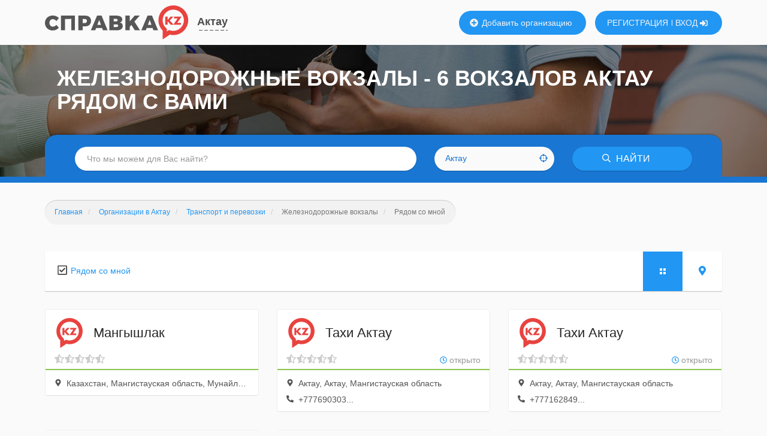

--- FILE ---
content_type: text/html; charset=UTF-8
request_url: https://aktau.spravka.kz/transport-i-perevozki/zheleznodorozhnye-vokzaly/ryadom
body_size: 12174
content:

<!DOCTYPE html><html lang="ru"><head><!-- Yandex.RTB --><script>window.yaContextCb=window.yaContextCb||[]</script><script src="https://yandex.ru/ads/system/context.js" async></script><script async src="https://www.googletagmanager.com/gtag/js?id=UA-123971889-2"></script><script>
                window.dataLayer = window.dataLayer || [];
                function gtag(){dataLayer.push(arguments);}
                gtag('js', new Date());

                gtag('config', 'UA-123971889-2');
            </script><meta charset="UTF-8"><meta http-equiv="X-UA-Compatible" content="IE=edge"><meta name="viewport" content="width=device-width, initial-scale=1"><meta name="csrf-param" content="_csrf"><meta name="csrf-token" content="o0isTzI9p1EFp2xL94scxYkaHt2_SmY0yRYV7ydP067FLuo3RHDuHjLjCgq_w3iuvCszs_ICKHqEb1KEQiCH3g=="><title>Железнодорожные вокзалы в Актау рядом с вами: телефоны, адреса и отзывы - Справка.РУ</title><link rel="icon" sizes="16x16 32x32 48x48 64x64" type="image/x-icon" href="/favicon.ico?1"><link rel="shortcut icon" sizes="16x16 32x32 48x48 64x64" type="image/x-icon" href="/favicon.ico?1"><link rel="icon" sizes="32x32" type="image/x-icon" href="/favicon.ico?1"><link rel="icon" sizes="48x48" type="image/x-icon" href="/favicon.ico?1"><link rel="icon" sizes="128x128" type="image/png" href="/images/logo/mini/kz-128.png"><link rel="icon" sizes="192x192" type="image/png" href="/images/logo/mini/kz-192.png"><link rel="apple-touch-icon" sizes="57x57" href="/images/logo/mini/kz-57w.png"><link rel="apple-touch-icon" sizes="76x76" href="/images/logo/mini/kz-76w.png"><link rel="apple-touch-icon" sizes="120x120" href="/images/logo/mini/kz-120w.png"><link rel="apple-touch-icon" sizes="128x128" href="/images/logo/mini/kz-128w.png"><link rel="apple-touch-icon" sizes="152x152" href="/images/logo/mini/kz-152w.png"><link rel="apple-touch-icon" sizes="167x167" href="/images/logo/mini/kz-167w.png"><link rel="apple-touch-icon" sizes="180x180" href="/images/logo/mini/kz-180w.png"><link rel="apple-touch-icon" sizes="192x192" href="/images/logo/mini/kz-192w.png"><link rel="mask-icon" color="#e8433f" href="/images/logo/mini/kz.svg"><meta name="msapplication-TileColor" content="#ffffff"><meta name="msapplication-TileImage" content="/images/logo/mini/kz.svg"><meta name="msapplication-square70x70logo" content="/images/logo/mini/kz.svg"><meta name="msapplication-square150x150logo" content="/images/logo/mini/kz.svg"><meta name="msapplication-wide310x150logo" content="/images/logo/mini/kz.svg"><meta name="msapplication-square310x310logo" content="/images/logo/mini/kz.svg"><meta name="application-name" content="Справка.KZ"><link rel="manifest" href="/manifest.json"><meta name="yandex-verification" content="a462649feacc5950"><meta name="yandex-verification" content="1af87ddd66ef7576"><meta name="yandex-verification" content="cd8be538c2d845b1"><meta name="yandex-verification" content="3eadbe162ddc063f"><meta name="google-site-verification" content="SFyMdcTj2kE-RCKRXImYT7nBdFNAOaW1UXZgQm6yX94" /><meta name="google-site-verification" content="PIkOfW1SrU8l2_AB2FJ1vzse-ldA8liAjVulituk6wc" /><meta name="google-site-verification" content="ALnBmrlF0r2aBOyqKmxn3f4ZuQc8wGczCmLfM7Y0jRE" /><meta name="description" content="Все железнодорожные вокзалы в Актау рядом с вами с рейтингом и отзывами посетителей, телефонами, актуальными адресами и часами работы.">
<meta property="og:url" content="https://aktau.spravka.kz/transport-i-perevozki/zheleznodorozhnye-vokzaly/ryadom">
<meta property="og:title" content="Железнодорожные вокзалы в Актау рядом с вами: телефоны, адреса и отзывы - Справка.РУ">
<meta property="og:description" content="Все железнодорожные вокзалы в Актау рядом с вами с рейтингом и отзывами посетителей, телефонами, актуальными адресами и часами работы.">
<meta property="og:image" content="https://aktau.spravka.kz/images/logo/png/kz.png">
<meta property="og:image:width" content="1200">
<meta property="og:image:height" content="627">
<link href="/dist/css/category.css?v=1699560665" rel="stylesheet">
<script>var app = {"cityId":3362,"userId":null};</script></head><body class="custom-pic kz" itemscope itemtype="https://schema.org/WebPage" itemType="https://schema.org/CollectionPage" style="background-image: url(&#039;/images/page-header/delivery.jpg&#039;);"><script type="text/javascript" >
                (function(m,e,t,r,i,k,a){m[i]=m[i]||function(){(m[i].a=m[i].a||[]).push(arguments)};
                    m[i].l=1*new Date();k=e.createElement(t),a=e.getElementsByTagName(t)[0],k.async=1,k.src=r,a.parentNode.insertBefore(k,a)})
                (window, document, "script", "https://mc.yandex.ru/metrika/tag.js", "ym");

                ym(49905781, "init", {
                    clickmap:true,
                    trackLinks:true,
                    accurateTrackBounce:true,
                    webvisor:true
                });
            </script><noscript><div><img src="https://mc.yandex.ru/watch/49905781" style="position:absolute; left:-9999px;" alt="" /></div></noscript><header id="header" itemscope itemtype="https://schema.org/WPHeader"><a class="logo" href="/"></a><div class="location"><a href="javascript:changeCity()">
        Актау    </a></div><a class="new-company" href="javascript: confirmRegistration('Добавлять организации могут только зарегистрированные пользователи. Зарегистрироваться сейчас?')"><svg width="512" height="512"><use xlink:href="#icon-plus-solid"></use></svg>        Добавить организацию
    </a><div class="sign-in"><a class="register" href="/register">РЕГИСТРАЦИЯ</a><a class="login" href="javascript:signIn(()=>{location.reload()})">ВХОД
            <svg width="512" height="512"><use xlink:href="#icon-sign-in-alt-solid"></use></svg></a></div><meta itemprop="cssSelector" content="#header"></header><div id="page"><form id="site-search" class="search" action="/search" method="get"><button type="button" class="btn menu mobile-menu-toggle"><svg width="512" height="512"><use xlink:href="#icon-bars"></use></svg></button><div class="form-group field-f-q"><input type="text" id="f-q" class="form-control" name="f[q]" placeholder="Что мы можем для Вас найти?" autocomplete="off"></div><div class="form-group field-f-location"><div id="f-location" class="location-input btn btn-white"><input type="hidden" id="f-location-type" name="f[location][type]" value="city"><input type="hidden" id="f-location-id" name="f[location][id]" value="3362"><span class="location-name">Актау</span><svg width="512" height="512"><use xlink:href="#icon-crosshairs-regular"></use></svg></div></div><button class="btn btn-blue search"><svg width="512" height="512"><use xlink:href="#icon-search-regular"></use></svg>        НАЙТИ
    </button></form><h1>Железнодорожные вокзалы - 6 вокзалов Актау рядом с вами</h1><ul class="breadcrumb lnk-cnt-2" itemprop="breadcrumb" itemscope itemtype="https://schema.org/BreadcrumbList"><li><a href="/" itemprop="itemListElement" itemscope itemtype="https://schema.org/ListItem"><link itemprop="item" href="https://spravka.kz"><meta itemprop="position" content="1"><span itemprop="name">Главная</span></a></li><li><a href="/organizations" itemprop="itemListElement" itemscope itemtype="https://schema.org/ListItem"><link itemprop="item" href="https://spravka.kz/organizations"><meta itemprop="position" content="2"><span itemprop="name">Организации в Актау</span></a></li><li class="last-lnk"><a href="/transport-i-perevozki/ryadom" itemprop="itemListElement" itemscope itemtype="https://schema.org/ListItem"><link itemprop="item" href="https://spravka.kz/transport-i-perevozki/ryadom"><meta itemprop="position" content="3"><span itemprop="name">Транспорт и перевозки</span></a></li><li class="active">Железнодорожные вокзалы</li><li class="active">Рядом со мной</li></ul><div id="content"><!-- Yandex.RTB R-A-3253302-4 --><div id="yandex_rtb_R-A-3253302-4"></div><script>
                window.yaContextCb.push(()=>{
                    Ya.Context.AdvManager.render({
                        "blockId": "R-A-3253302-4",
                        "renderTo": "yandex_rtb_R-A-3253302-4"
                    })
                })
            </script><div class="container"><div itemprop="mainContentOfPage"><div id="pjax-category"><div id="filter"><div class="closest closest-checked"><svg class="icon-square" width="512" height="512"><use xlink:href="#icon-square"></use></svg><svg class="icon-check" width="512" height="512"><use xlink:href="#icon-check-square"></use></svg><svg class="icon-spinner" width="512" height="512"><use xlink:href="#icon-spinner-third"></use></svg><a href="/transport-i-perevozki/zheleznodorozhnye-vokzaly" id="closest-link">Рядом со мной</a></div><div class="view-options-widget"><a href="javascript:"
   class="view-btn list active"></a><a href="/transport-i-perevozki/zheleznodorozhnye-vokzaly/prosmotr-na-karte"
   class="view-btn map "><svg width="512" height="512"><use xlink:href="#icon-map-marker"></use></svg></a></div></div><div id="companies" class="ic-lg-3 items-widget" data-more-url="/sub-category-closest/more?categoryId=3568" data-more-offset="30" data-more-limit="15" data-shaker-modifier="1"><div class='items'><div class="items-widget-item" data-key="0"><a class="company-widget" href="https://aktau.spravka.kz/zheleznodorozhnye-vokzaly/mangyslak-369018781" itemscope itemtype="https://schema.org/Organization" target="_blank"><link itemprop="url" href="https://aktau.spravka.kz/zheleznodorozhnye-vokzaly/mangyslak-369018781"><div class="logo" style="background-image: url('/images/logo/mini/kz.svg')"></div><div class="title" itemprop="name"><span>
                        Мангышлак        </span></div><div class="rating-unknown-widget" title="Недостаточно отзывов для расчета оценки"><svg width="512" height="512"><use xlink:href="#icon-star-half-alt"></use></svg><svg width="512" height="512"><use xlink:href="#icon-star-half-alt"></use></svg><svg width="512" height="512"><use xlink:href="#icon-star-half-alt"></use></svg><svg width="512" height="512"><use xlink:href="#icon-star-half-alt"></use></svg><svg width="512" height="512"><use xlink:href="#icon-star-half-alt"></use></svg></div><div class="info" itemprop="address"><svg width="512" height="512"><use xlink:href="#icon-map-marker"></use></svg>            Казахстан, Мангистауская область, Мунайлинский район, село Мангистау        </div></a></div><div class="items-widget-item" data-key="1"><a class="company-widget" href="https://aktau.spravka.kz/aeroporty/taksi-v-aktau-ip-alfa" itemscope itemtype="https://schema.org/Organization" target="_blank"><link itemprop="url" href="https://aktau.spravka.kz/aeroporty/taksi-v-aktau-ip-alfa"><meta itemprop="telephone" content="+77769030377"><meta itemprop="telephone" content="+77756905000"><meta itemprop="telephone" content="+77714048999"><div class="logo" style="background-image: url('/images/logo/mini/kz.svg')"></div><div class="title" itemprop="name"><span>
                         Тахи Актау          </span></div><div class="status"><svg class="status-opened" width="512" height="512"><use xlink:href="#icon-clock"></use></svg> открыто        </div><div class="rating-unknown-widget" title="Недостаточно отзывов для расчета оценки"><svg width="512" height="512"><use xlink:href="#icon-star-half-alt"></use></svg><svg width="512" height="512"><use xlink:href="#icon-star-half-alt"></use></svg><svg width="512" height="512"><use xlink:href="#icon-star-half-alt"></use></svg><svg width="512" height="512"><use xlink:href="#icon-star-half-alt"></use></svg><svg width="512" height="512"><use xlink:href="#icon-star-half-alt"></use></svg></div><div class="info" itemprop="address"><svg width="512" height="512"><use xlink:href="#icon-map-marker"></use></svg>            Актау, Актау, Мангистауская область        </div><div class="info"><svg width="512" height="512"><use xlink:href="#icon-phone-alt"></use></svg>            +777690303...        </div></a></div><div class="items-widget-item" data-key="2"><a class="company-widget" href="https://aktau.spravka.kz/aeroporty/taksi-v-aktau" itemscope itemtype="https://schema.org/Organization" target="_blank"><link itemprop="url" href="https://aktau.spravka.kz/aeroporty/taksi-v-aktau"><meta itemprop="telephone" content="+77716284999"><meta itemprop="telephone" content="+77783133510"><meta itemprop="telephone" content="+77475131000"><div class="logo" style="background-image: url('/images/logo/mini/kz.svg')"></div><div class="title" itemprop="name"><span>
                        Тахи Актау        </span></div><div class="status"><svg class="status-opened" width="512" height="512"><use xlink:href="#icon-clock"></use></svg> открыто        </div><div class="rating-unknown-widget" title="Недостаточно отзывов для расчета оценки"><svg width="512" height="512"><use xlink:href="#icon-star-half-alt"></use></svg><svg width="512" height="512"><use xlink:href="#icon-star-half-alt"></use></svg><svg width="512" height="512"><use xlink:href="#icon-star-half-alt"></use></svg><svg width="512" height="512"><use xlink:href="#icon-star-half-alt"></use></svg><svg width="512" height="512"><use xlink:href="#icon-star-half-alt"></use></svg></div><div class="info" itemprop="address"><svg width="512" height="512"><use xlink:href="#icon-map-marker"></use></svg>            Актау, Актау, Мангистауская область        </div><div class="info"><svg width="512" height="512"><use xlink:href="#icon-phone-alt"></use></svg>            +777162849...        </div></a></div><div class="items-widget-item" data-key="3"><a class="company-widget" href="https://aktau.spravka.kz/aeroporty/taksi-v-aktau-2" itemscope itemtype="https://schema.org/Organization" target="_blank"><link itemprop="url" href="https://aktau.spravka.kz/aeroporty/taksi-v-aktau-2"><meta itemprop="telephone" content="+77052390222"><meta itemprop="telephone" content="+77767546444"><meta itemprop="telephone" content="+77755131000"><meta itemprop="email" content="taksi162@mail.ru"><div class="logo" style="background-image: url('/images/logo/mini/kz.svg')"></div><div class="title" itemprop="name"><span>
                        Тахи Актау        </span></div><div class="status"><svg class="status-opened" width="512" height="512"><use xlink:href="#icon-clock"></use></svg> открыто        </div><div class="rating-unknown-widget" title="Недостаточно отзывов для расчета оценки"><svg width="512" height="512"><use xlink:href="#icon-star-half-alt"></use></svg><svg width="512" height="512"><use xlink:href="#icon-star-half-alt"></use></svg><svg width="512" height="512"><use xlink:href="#icon-star-half-alt"></use></svg><svg width="512" height="512"><use xlink:href="#icon-star-half-alt"></use></svg><svg width="512" height="512"><use xlink:href="#icon-star-half-alt"></use></svg></div><div class="info" itemprop="address"><svg width="512" height="512"><use xlink:href="#icon-map-marker"></use></svg>            Актау, Актау, Мангистауская область         </div><div class="info"><svg width="512" height="512"><use xlink:href="#icon-phone-alt"></use></svg>            +770523902...        </div></a></div><div class="items-widget-item" data-key="4"><a class="company-widget" href="https://aktau.spravka.kz/aeroporty/zakazat-taksi-v-aktau-po-dostupnym-cenam" itemscope itemtype="https://schema.org/Organization" target="_blank"><link itemprop="url" href="https://aktau.spravka.kz/aeroporty/zakazat-taksi-v-aktau-po-dostupnym-cenam"><meta itemprop="telephone" content="+77769030377"><meta itemprop="telephone" content="+77756905000"><meta itemprop="telephone" content="+77714048999"><div class="logo" style="background-image: url('/images/logo/mini/kz.svg')"></div><div class="title" itemprop="name"><span>
                        Актау Тахи        </span></div><div class="status"><svg class="status-opened" width="512" height="512"><use xlink:href="#icon-clock"></use></svg> открыто        </div><div class="rating-unknown-widget" title="Недостаточно отзывов для расчета оценки"><svg width="512" height="512"><use xlink:href="#icon-star-half-alt"></use></svg><svg width="512" height="512"><use xlink:href="#icon-star-half-alt"></use></svg><svg width="512" height="512"><use xlink:href="#icon-star-half-alt"></use></svg><svg width="512" height="512"><use xlink:href="#icon-star-half-alt"></use></svg><svg width="512" height="512"><use xlink:href="#icon-star-half-alt"></use></svg></div><div class="info" itemprop="address"><svg width="512" height="512"><use xlink:href="#icon-map-marker"></use></svg>            Актау, Актау, Мангистауская область        </div><div class="info"><svg width="512" height="512"><use xlink:href="#icon-phone-alt"></use></svg>            +777690303...        </div></a></div><div class="items-widget-item" data-key="5"><a class="company-widget" href="https://aktau.spravka.kz/aeroporty/taksi-po-mestorozdeniam-v-aktau-perevahtovka-rabotnikov" itemscope itemtype="https://schema.org/Organization" target="_blank"><link itemprop="url" href="https://aktau.spravka.kz/aeroporty/taksi-po-mestorozdeniam-v-aktau-perevahtovka-rabotnikov"><meta itemprop="telephone" content="+77769543000"><meta itemprop="telephone" content="+77767039777"><meta itemprop="telephone" content="+77052390111"><div class="logo" style="background-image: url('/images/logo/mini/kz.svg')"></div><div class="title" itemprop="name"><span>
                        Тахи Актау        </span></div><div class="status"><svg class="status-opened" width="512" height="512"><use xlink:href="#icon-clock"></use></svg> открыто        </div><div class="rating-unknown-widget" title="Недостаточно отзывов для расчета оценки"><svg width="512" height="512"><use xlink:href="#icon-star-half-alt"></use></svg><svg width="512" height="512"><use xlink:href="#icon-star-half-alt"></use></svg><svg width="512" height="512"><use xlink:href="#icon-star-half-alt"></use></svg><svg width="512" height="512"><use xlink:href="#icon-star-half-alt"></use></svg><svg width="512" height="512"><use xlink:href="#icon-star-half-alt"></use></svg></div><div class="info" itemprop="address"><svg width="512" height="512"><use xlink:href="#icon-map-marker"></use></svg>            Актау, Актау, Мангистауская область        </div><div class="info"><svg width="512" height="512"><use xlink:href="#icon-phone-alt"></use></svg>            +777695430...        </div></a></div></div></div></div><div class="category-content">
        6 вокзалов в Актау рядом с вами. Карта со всеми железнодорожными вокзалами Актау. Актуальная информация обо всех железнодорожных вокзалах в Актау. Поиск ближайших к вам железнодорожных вокзалов. Ознакомьтесь с рейтингами и отзывами посетителей. Актуальные адреса, телефоны, электронные почты и режимы работы железнодорожных вокзалов в Актау.    </div></div></div></div><br><br></div><footer itemscope itemtype="https://schema.org/WPFooter"><div id="prefooter"><div class="container"><div class="title">ПОДПИШИСЬ НА УВЕДОМЛЕНИЯ ОТ <b>Справка.KZ</b></div><div class="subscribe"><form id="subscribe" action="/subscriber/add" method="post"><input type="hidden" name="_csrf" value="o0isTzI9p1EFp2xL94scxYkaHt2_SmY0yRYV7ydP067FLuo3RHDuHjLjCgq_w3iuvCszs_ICKHqEb1KEQiCH3g=="><div class="form-group field-subscriber-email required"><input type="text" id="subscriber-email" class="form-control" name="Subscriber[email]" placeholder="Напишите свой e-mail" autocomplete="off" aria-required="true"><div class="help-block"></div></div><button><svg width="512" height="512"><use xlink:href="#icon-telegram"></use></svg></button></form></div><div class="content"><div class="categories"><div class="subtitle">РУБРИКИ НА Справка.KZ</div><div class="category"><a href="/avto">Авто</a></div><div class="category"><a href="/stroitelstvo-i-remont">Строительство и ремонт</a></div><div class="category"><a href="/eda-i-napitki">Еда и напитки</a></div><div class="category"><a href="/krasota-i-zdorove">Красота и здоровье</a></div><div class="category"><a href="/sport-i-fitnes">Спорт и фитнес</a></div><div class="category"><a href="/uslugi">Услуги</a></div><div class="category"><a href="/magaziny">Магазины</a></div><div class="category"><a href="/medicina-i-farmacevtika">Медицина и фармацевтика</a></div><div class="category"><a href="/biznes">Бизнес</a></div><div class="category"><a href="/sredstva-massovoj-informacii">Средства массовой информации</a></div><div class="category"><a href="/kultura-i-iskusstvo">Культура и искусство</a></div><div class="category"><a href="/obshhestvo">Общество</a></div><div class="category"><a href="/nedvizhimost">Недвижимость</a></div><div class="category"><a href="/finansy">Финансы</a></div><div class="category"><a href="/domashnie-zhivotnye">Домашние животные</a></div><div class="category"><a href="/otdyx-i-razvlecheniya">Отдых и развлечения</a></div><div class="category"><a href="/turizm">Туризм</a></div><div class="category"><a href="/nauka-i-obrazovanie">Наука и образование</a></div><div class="category"><a href="/proizvodstvo-i-postavki">Производство и поставки</a></div><div class="category"><a href="/odezhda-i-moda">Одежда и мода</a></div><div class="category"><a href="/transport-i-perevozki">Транспорт и перевозки</a></div><div class="category"><a href="/gosudarstvo">Государство</a></div><div class="category"><a href="/spravochno-informacionnye-sistemy">Справочно-информационные системы</a></div><div class="category"><a href="/reklama-i-poligrafiya">Реклама и полиграфия</a></div><div class="category"><a href="/kompyutery-i-internet">Компьютеры и интернет</a></div><div class="category"><a href="/bezopasnost">Безопасность</a></div><div class="category"><a href="/dom-i-interer">Дом и интерьер</a></div><div class="category"><a href="/tovary-dlya-detej">Товары для детей</a></div><div class="category"><a href="/telekommunikacii-i-svyaz">Телекоммуникации и связь</a></div></div></div><div class="no-warranty">
            Внимание! На сайте представлены данные справочного характера,
            размещение осуществляется бесплатно, исключая сугубо рекламную
            информацию.<br>
            За содержание и достоверность данных Администрация
            ответственности не несет.
        </div></div></div><div id="footer"><div class="container"><div class="menu"><a href="/" class="home">Главная</a><a href="/organizations">Организации</a><a href="/contacts">Контактная информация</a><a href="/prices">Стоимость услуг</a><a href="/article/polzovatelskoe-soglasenie">Пользовательское соглашение</a></div><div class="copyright">
            &copy; 2026            <a href="/" class="logo"></a>
            Все права защищены
        </div></div></div><script type="text/javascript">
                    var _tmr = window._tmr || (window._tmr = []);
                    _tmr.push({id: "3057697", type: "pageView", start: (new Date()).getTime()});
                    (function (d, w, id) {
                        if (d.getElementById(id)) return;
                        var ts = d.createElement("script"); ts.type = "text/javascript"; ts.async = true; ts.id = id;
                        ts.src = (d.location.protocol == "https:" ? "https:" : "http:") + "//top-fwz1.mail.ru/js/code.js";
                        var f = function () {var s = d.getElementsByTagName("script")[0]; s.parentNode.insertBefore(ts, s);};
                        if (w.opera == "[object Opera]") { d.addEventListener("DOMContentLoaded", f, false); } else { f(); }
                    })(document, window, "topmailru-code");
                </script><noscript><div><img src="//top-fwz1.mail.ru/counter?id=3057697;js=na" style="border:0;position:absolute;left:-9999px;" alt="" /></div></noscript><div id="mobile-menu"><div class="menu-body"><ul class="main-menu"><li><a href="/">Главная</a></li><li><a href="/organizations">Организации</a></li><li><a href="javascript: confirmRegistration('Добавлять организации могут только зарегистрированные пользователи. Зарегистрироваться сейчас?')">
                        Добавить организацию
                    </a></li></ul></div><div class="menu-footer"><ul class="second-menu"><li><a href="javascript:signIn(()=>{location.reload()})">Войти</a></li><li><a href="/register">Зарегистрироваться</a></li></ul></div><div class="close-menu mobile-menu-toggle"><svg width="352" height="512"><use xlink:href="#icon-times-solid"></use></svg></div></div><svg style="display: none;"><symbol id="icon-square" viewBox="0 0 448 512"><path fill="currentColor" d="M400 32H48C21.5 32 0 53.5 0 80v352c0 26.5 21.5 48 48 48h352c26.5 0 48-21.5 48-48V80c0-26.5-21.5-48-48-48zm-6 400H54c-3.3 0-6-2.7-6-6V86c0-3.3 2.7-6 6-6h340c3.3 0 6 2.7 6 6v340c0 3.3-2.7 6-6 6z"></path></symbol><symbol id="icon-check-square" viewBox="0 0 448 512"><path fill="currentColor" d="M400 32H48C21.49 32 0 53.49 0 80v352c0 26.51 21.49 48 48 48h352c26.51 0 48-21.49 48-48V80c0-26.51-21.49-48-48-48zm0 400H48V80h352v352zm-35.864-241.724L191.547 361.48c-4.705 4.667-12.303 4.637-16.97-.068l-90.781-91.516c-4.667-4.705-4.637-12.303.069-16.971l22.719-22.536c4.705-4.667 12.303-4.637 16.97.069l59.792 60.277 141.352-140.216c4.705-4.667 12.303-4.637 16.97.068l22.536 22.718c4.667 4.706 4.637 12.304-.068 16.971z"></path></symbol><symbol id="icon-spinner-third" viewBox="0 0 512 512"><path fill="currentColor" fill-opacity="0.2" d="M478.71 364.58zm-22 6.11l-27.83-15.9a15.92 15.92 0 0 1-6.94-19.2A184 184 0 1 1 256 72c5.89 0 11.71.29 17.46.83-.74-.07-1.48-.15-2.23-.21-8.49-.69-15.23-7.31-15.23-15.83v-32a16 16 0 0 1 15.34-16C266.24 8.46 261.18 8 256 8 119 8 8 119 8 256s111 248 248 248c98 0 182.42-56.95 222.71-139.42-4.13 7.86-14.23 10.55-22 6.11z"></path><path fill="currentColor" d="M271.23 72.62c-8.49-.69-15.23-7.31-15.23-15.83V24.73c0-9.11 7.67-16.78 16.77-16.17C401.92 17.18 504 124.67 504 256a246 246 0 0 1-25 108.24c-4 8.17-14.37 11-22.26 6.45l-27.84-15.9c-7.41-4.23-9.83-13.35-6.2-21.07A182.53 182.53 0 0 0 440 256c0-96.49-74.27-175.63-168.77-183.38z"></path></symbol><symbol id="icon-map-marker" viewBox="0 0 384 512"><path fill="currentColor" d="M172.268 501.67C26.97 291.031 0 269.413 0 192 0 85.961 85.961 0 192 0s192 85.961 192 192c0 77.413-26.97 99.031-172.268 309.67-9.535 13.774-29.93 13.773-39.464 0zM192 272c44.183 0 80-35.817 80-80s-35.817-80-80-80-80 35.817-80 80 35.817 80 80 80z" class=""></path></symbol><symbol id="icon-star-half-alt" viewBox="0 0 536 512"><path fill="currentColor" d="M508.55 171.51L362.18 150.2 296.77 17.81C290.89 5.98 279.42 0 267.95 0c-11.4 0-22.79 5.9-28.69 17.81l-65.43 132.38-146.38 21.29c-26.25 3.8-36.77 36.09-17.74 54.59l105.89 103-25.06 145.48C86.98 495.33 103.57 512 122.15 512c4.93 0 10-1.17 14.87-3.75l130.95-68.68 130.94 68.7c4.86 2.55 9.92 3.71 14.83 3.71 18.6 0 35.22-16.61 31.66-37.4l-25.03-145.49 105.91-102.98c19.04-18.5 8.52-50.8-17.73-54.6zm-121.74 123.2l-18.12 17.62 4.28 24.88 19.52 113.45-102.13-53.59-22.38-11.74.03-317.19 51.03 103.29 11.18 22.63 25.01 3.64 114.23 16.63-82.65 80.38z" class=""></path></symbol><symbol id="icon-clock" viewBox="0 0 512 512"><path fill="currentColor" d="M256 8C119 8 8 119 8 256s111 248 248 248 248-111 248-248S393 8 256 8zm0 448c-110.5 0-200-89.5-200-200S145.5 56 256 56s200 89.5 200 200-89.5 200-200 200zm61.8-104.4l-84.9-61.7c-3.1-2.3-4.9-5.9-4.9-9.7V116c0-6.6 5.4-12 12-12h32c6.6 0 12 5.4 12 12v141.7l66.8 48.6c5.4 3.9 6.5 11.4 2.6 16.8L334.6 349c-3.9 5.3-11.4 6.5-16.8 2.6z" class=""></path></symbol><symbol id="icon-phone-alt" viewBox="0 0 512 512"><path fill="currentColor" d="M497.39 361.8l-112-48a24 24 0 0 0-28 6.9l-49.6 60.6A370.66 370.66 0 0 1 130.6 204.11l60.6-49.6a23.94 23.94 0 0 0 6.9-28l-48-112A24.16 24.16 0 0 0 122.6.61l-104 24A24 24 0 0 0 0 48c0 256.5 207.9 464 464 464a24 24 0 0 0 23.4-18.6l24-104a24.29 24.29 0 0 0-14.01-27.6z" class=""></path></symbol><symbol id="icon-bars" viewBox="0 0 448 512"><path fill="currentColor" d="M16 132h416c8.837 0 16-7.163 16-16V76c0-8.837-7.163-16-16-16H16C7.163 60 0 67.163 0 76v40c0 8.837 7.163 16 16 16zm0 160h416c8.837 0 16-7.163 16-16v-40c0-8.837-7.163-16-16-16H16c-8.837 0-16 7.163-16 16v40c0 8.837 7.163 16 16 16zm0 160h416c8.837 0 16-7.163 16-16v-40c0-8.837-7.163-16-16-16H16c-8.837 0-16 7.163-16 16v40c0 8.837 7.163 16 16 16z" class=""></path></symbol><symbol id="icon-crosshairs-regular" viewBox="0 0 512 512"><path fill="currentColor" d="M500 232h-29.334C459.597 131.885 380.115 52.403 280 41.334V12c0-6.627-5.373-12-12-12h-24c-6.627 0-12 5.373-12 12v29.334C131.885 52.403 52.403 131.885 41.334 232H12c-6.627 0-12 5.373-12 12v24c0 6.627 5.373 12 12 12h29.334C52.403 380.115 131.885 459.597 232 470.666V500c0 6.627 5.373 12 12 12h24c6.627 0 12-5.373 12-12v-29.334C380.115 459.597 459.597 380.115 470.666 280H500c6.627 0 12-5.373 12-12v-24c0-6.627-5.373-12-12-12zM280 422.301V380c0-6.627-5.373-12-12-12h-24c-6.627 0-12 5.373-12 12v42.301C158.427 411.84 100.154 353.532 89.699 280H132c6.627 0 12-5.373 12-12v-24c0-6.627-5.373-12-12-12H89.699C100.16 158.427 158.468 100.154 232 89.699V132c0 6.627 5.373 12 12 12h24c6.627 0 12-5.373 12-12V89.699C353.573 100.16 411.846 158.468 422.301 232H380c-6.627 0-12 5.373-12 12v24c0 6.627 5.373 12 12 12h42.301C411.84 353.573 353.532 411.846 280 422.301zM288 256c0 17.673-14.327 32-32 32s-32-14.327-32-32c0-17.673 14.327-32 32-32s32 14.327 32 32z" class=""></path></symbol><symbol id="icon-search-regular" viewBox="0 0 512 512"><path fill="currentColor" d="M508.5 468.9L387.1 347.5c-2.3-2.3-5.3-3.5-8.5-3.5h-13.2c31.5-36.5 50.6-84 50.6-136C416 93.1 322.9 0 208 0S0 93.1 0 208s93.1 208 208 208c52 0 99.5-19.1 136-50.6v13.2c0 3.2 1.3 6.2 3.5 8.5l121.4 121.4c4.7 4.7 12.3 4.7 17 0l22.6-22.6c4.7-4.7 4.7-12.3 0-17zM208 368c-88.4 0-160-71.6-160-160S119.6 48 208 48s160 71.6 160 160-71.6 160-160 160z" class=""></path></symbol><symbol id="icon-plus-solid" viewBox="0 0 512 512"><path fill="currentColor" d="M256 8C119 8 8 119 8 256s111 248 248 248 248-111 248-248S393 8 256 8zm144 276c0 6.6-5.4 12-12 12h-92v92c0 6.6-5.4 12-12 12h-56c-6.6 0-12-5.4-12-12v-92h-92c-6.6 0-12-5.4-12-12v-56c0-6.6 5.4-12 12-12h92v-92c0-6.6 5.4-12 12-12h56c6.6 0 12 5.4 12 12v92h92c6.6 0 12 5.4 12 12v56z"></path></symbol><symbol id="icon-sign-in-alt-solid" viewBox="0 0 512 512"><path fill="currentColor" d="M416 448h-84c-6.6 0-12-5.4-12-12v-40c0-6.6 5.4-12 12-12h84c17.7 0 32-14.3 32-32V160c0-17.7-14.3-32-32-32h-84c-6.6 0-12-5.4-12-12V76c0-6.6 5.4-12 12-12h84c53 0 96 43 96 96v192c0 53-43 96-96 96zm-47-201L201 79c-15-15-41-4.5-41 17v96H24c-13.3 0-24 10.7-24 24v96c0 13.3 10.7 24 24 24h136v96c0 21.5 26 32 41 17l168-168c9.3-9.4 9.3-24.6 0-34z" class=""></path></symbol><symbol id="icon-telegram" viewBox="0 0 496 512"><path fill="currentColor" d="M248 8C111 8 0 119 0 256s111 248 248 248 248-111 248-248S385 8 248 8zm121.8 169.9l-40.7 191.8c-3 13.6-11.1 16.9-22.4 10.5l-62-45.7-29.9 28.8c-3.3 3.3-6.1 6.1-12.5 6.1l4.4-63.1 114.9-103.8c5-4.4-1.1-6.9-7.7-2.5l-142 89.4-61.2-19.1c-13.3-4.2-13.6-13.3 2.8-19.7l239.1-92.2c11.1-4 20.8 2.7 17.2 19.5z" class=""></path></symbol><symbol id="icon-times-solid" viewBox="0 0 352 512"><path fill="currentColor" d="M242.72 256l100.07-100.07c12.28-12.28 12.28-32.19 0-44.48l-22.24-22.24c-12.28-12.28-32.19-12.28-44.48 0L176 189.28 75.93 89.21c-12.28-12.28-32.19-12.28-44.48 0L9.21 111.45c-12.28 12.28-12.28 32.19 0 44.48L109.28 256 9.21 356.07c-12.28 12.28-12.28 32.19 0 44.48l22.24 22.24c12.28 12.28 32.2 12.28 44.48 0L176 322.72l100.07 100.07c12.28 12.28 32.2 12.28 44.48 0l22.24-22.24c12.28-12.28 12.28-32.19 0-44.48L242.72 256z"></path></symbol></svg><script>!function(e){function t(t){for(var n,i,r=t[0],c=t[1],l=0,u=[];l<r.length;l++)i=r[l],Object.prototype.hasOwnProperty.call(o,i)&&o[i]&&u.push(o[i][0]),o[i]=0;for(n in c)Object.prototype.hasOwnProperty.call(c,n)&&(e[n]=c[n]);for(a&&a(t);u.length;)u.shift()()}var n={},o={6:0};function i(t){if(n[t])return n[t].exports;var o=n[t]={i:t,l:!1,exports:{}};return e[t].call(o.exports,o,o.exports,i),o.l=!0,o.exports}i.e=function(e){var t=[],n=o[e];if(0!==n)if(n)t.push(n[2]);else{var r=new Promise((function(t,i){n=o[e]=[t,i]}));t.push(n[2]=r);var c,l=document.createElement("script");l.charset="utf-8",l.timeout=120,i.nc&&l.setAttribute("nonce",i.nc),l.src=function(e){return i.p+""+e+"-"+{0:"0ca1da6eef00cfb76ee9",1:"bddde3ef1ffa1130be54",2:"f5c0a9aafa542c5887cb",3:"043004b7548f64cb7ca3",4:"bf957a8aa3a256362f3e",18:"dc8608ecaa11add5e67e",20:"5b4594e4a09d7d40825b",21:"53a5cdaccc1c06b9d057",24:"d69f905f334fc977c7e7",26:"765dad8d3e5796ca32ab",28:"eda6fcf0a86e444348bd",30:"015a7e1f84da8a7019bd",31:"1c95260ee44e6f8cc9ab",35:"5f051925db427129bd0d",39:"ef1f5f7e0497335ac6d1"}[e]+".js"}(e);var a=new Error;c=function(t){l.onerror=l.onload=null,clearTimeout(u);var n=o[e];if(0!==n){if(n){var i=t&&("load"===t.type?"missing":t.type),r=t&&t.target&&t.target.src;a.message="Loading chunk "+e+" failed.\n("+i+": "+r+")",a.name="ChunkLoadError",a.type=i,a.request=r,n[1](a)}o[e]=void 0}};var u=setTimeout((function(){c({type:"timeout",target:l})}),12e4);l.onerror=l.onload=c,document.head.appendChild(l)}return Promise.all(t)},i.m=e,i.c=n,i.d=function(e,t,n){i.o(e,t)||Object.defineProperty(e,t,{enumerable:!0,get:n})},i.r=function(e){"undefined"!=typeof Symbol&&Symbol.toStringTag&&Object.defineProperty(e,Symbol.toStringTag,{value:"Module"}),Object.defineProperty(e,"__esModule",{value:!0})},i.t=function(e,t){if(1&t&&(e=i(e)),8&t)return e;if(4&t&&"object"==typeof e&&e&&e.__esModule)return e;var n=Object.create(null);if(i.r(n),Object.defineProperty(n,"default",{enumerable:!0,value:e}),2&t&&"string"!=typeof e)for(var o in e)i.d(n,o,function(t){return e[t]}.bind(null,o));return n},i.n=function(e){var t=e&&e.__esModule?function(){return e.default}:function(){return e};return i.d(t,"a",t),t},i.o=function(e,t){return Object.prototype.hasOwnProperty.call(e,t)},i.p="/dist/js/",i.oe=function(e){throw console.error(e),e};var r=window.webpackJsonp=window.webpackJsonp||[],c=r.push.bind(r);r.push=t,r=r.slice();for(var l=0;l<r.length;l++)t(r[l]);var a=c;i(i.s=21)}([function(e,t){var n;n=function(){return this}();try{n=n||new Function("return this")()}catch(e){"object"==typeof window&&(n=window)}e.exports=n},function(e,t,n){"use strict";(function(e){n(2),n(3),n(4),n(5),n(6);document.getElementById("f-q").addEventListener("focus",()=>{n.e(35).then(n.t.bind(null,8,7))},{once:!0}),document.getElementById("subscribe").addEventListener("submit",e=>{e.preventDefault(),e.target.querySelector("button").disabled=!0,Promise.all([n.e(0),n.e(28)]).then(n.bind(null,9))},{once:!0}),e.confirmRegistration=function(t){Promise.all([n.e(0),n.e(31)]).then(n.bind(null,7)).then(n=>{n.default(t).then(()=>e.location.assign("/register"))})},e.createCompany=function(){Promise.all([n.e(0),n.e(4),n.e(3),n.e(2),n.e(21)]).then(n.bind(null,13)).then(e=>e.create())},e.updateCompany=function(e){Promise.all([n.e(0),n.e(4),n.e(3),n.e(2),n.e(24)]).then(n.bind(null,12)).then(t=>t.update(e))}}).call(this,n(0))},function(e,t){function n(){0===o.getBoundingClientRect().top?o.classList.add("stuck"):o.classList.remove("stuck")}const o=document.getElementById("site-search");n(),window.addEventListener("scroll",n)},function(e,t){document.addEventListener("click",e=>{null!==e.target.closest(".mobile-menu-toggle")&&document.body.classList.toggle("mobile-menu")})},function(e,t,n){(function(e){e.isUserSignedIn=e=>{fetch("/site/get-user-info").then(e=>e.json()).then(t=>{e(!!t.id)})},e.signIn=e=>{isUserSignedIn(t=>{t?e():Promise.all([n.e(0),n.e(30)]).then(n.bind(null,11)).then(t=>{t.login(e)})})}}).call(this,n(0))},function(e,t,n){(function(e){e.selectLocation=function(e){return new Promise(t=>{Promise.all([n.e(0),n.e(18)]).then(n.bind(null,10)).then(()=>{locations.show(e).then(e=>{t(e)})})})},e.changeCity=function(){let e={title:"Выберете город",selectCity:!0,multiple:!1,selected:[{type:"city",id:app.cityId}]};selectLocation(e).then(e=>{location.assign("/city/go?id="+e[0].id)})}}).call(this,n(0))},function(e,t){document.addEventListener("click",e=>{let t=e.target.closest(".location-input:not(.vue-input)");null!==t&&selectLocation({title:"Выберете локацию",selectCity:"true"===t.dataset.selectCity,multiple:!1,selected:[{type:t.querySelector('input[id$="type"]').value,id:t.querySelector('input[id$="id"]').value}]}).then(e=>{t.querySelector('input[id$="type"]').value=e[0].type,t.querySelector('input[id$="id"]').value=e[0].id,t.title=e[0].location.name,t.querySelector(".location-name").innerText=e[0].location.name})})},,,,,,,,,,,,,,,function(e,t,n){"use strict";n.r(t);n(22),n(23),n(1)},function(e,t,n){document.getElementById("closest-link").addEventListener("click",e=>{e.preventDefault(),Promise.all([n.e(0),n.e(26)]).then(n.bind(null,35)).then(t=>{t.toggle(e)})})},function(e,t,n){document.addEventListener("click",e=>{e.target.closest(".items-widget .js-more")&&(e.target.disabled=!0,n.e(39).then(n.bind(null,36)).then(t=>{t.load(e)}))})}]);</script><meta itemprop="cssSelector" content="footer"></footer><script>
                window.yaContextCb.push(()=>{
                    Ya.Context.AdvManager.render({
                        "blockId": "R-A-3253302-2",
                        "type": "topAd"
                    })
                })
                window.yaContextCb.push(()=>{
                    Ya.Context.AdvManager.render({
                        "blockId": "R-A-3253302-1",
                        "type": "floorAd"
                    })
                })
                window.yaContextCb.push(()=>{
                    Ya.Context.AdvManager.render({
                        "blockId": "R-A-3253302-3",
                        "type": "fullscreen",
                        "platform": "touch"
                    })
                })
            </script></body></html>

--- FILE ---
content_type: text/css
request_url: https://aktau.spravka.kz/dist/css/category.css?v=1699560665
body_size: 44540
content:
.container{margin-right:auto;margin-left:auto;padding-left:15px;padding-right:15px}@media (min-width:768px){.container{width:750px}}@media (min-width:992px){.container{width:970px}}@media (min-width:1200px){.container{width:1170px}}.container-fluid{margin-right:auto;margin-left:auto;padding-left:15px;padding-right:15px}.row{margin-left:-15px;margin-right:-15px}.col-lg-1,.col-lg-10,.col-lg-11,.col-lg-12,.col-lg-2,.col-lg-3,.col-lg-4,.col-lg-5,.col-lg-6,.col-lg-7,.col-lg-8,.col-lg-9,.col-md-1,.col-md-10,.col-md-11,.col-md-12,.col-md-2,.col-md-3,.col-md-4,.col-md-5,.col-md-6,.col-md-7,.col-md-8,.col-md-9,.col-sm-1,.col-sm-10,.col-sm-11,.col-sm-12,.col-sm-2,.col-sm-3,.col-sm-4,.col-sm-5,.col-sm-6,.col-sm-7,.col-sm-8,.col-sm-9,.col-xs-1,.col-xs-10,.col-xs-11,.col-xs-12,.col-xs-2,.col-xs-3,.col-xs-4,.col-xs-5,.col-xs-6,.col-xs-7,.col-xs-8,.col-xs-9{position:relative;min-height:1px;padding-left:15px;padding-right:15px}.col-xs-1,.col-xs-10,.col-xs-11,.col-xs-12,.col-xs-2,.col-xs-3,.col-xs-4,.col-xs-5,.col-xs-6,.col-xs-7,.col-xs-8,.col-xs-9{float:left}.col-xs-12{width:100%}.col-xs-11{width:91.66666667%}.col-xs-10{width:83.33333333%}.col-xs-9{width:75%}.col-xs-8{width:66.66666667%}.col-xs-7{width:58.33333333%}.col-xs-6{width:50%}.col-xs-5{width:41.66666667%}.col-xs-4{width:33.33333333%}.col-xs-3{width:25%}.col-xs-2{width:16.66666667%}.col-xs-1{width:8.33333333%}.col-xs-pull-12{right:100%}.col-xs-pull-11{right:91.66666667%}.col-xs-pull-10{right:83.33333333%}.col-xs-pull-9{right:75%}.col-xs-pull-8{right:66.66666667%}.col-xs-pull-7{right:58.33333333%}.col-xs-pull-6{right:50%}.col-xs-pull-5{right:41.66666667%}.col-xs-pull-4{right:33.33333333%}.col-xs-pull-3{right:25%}.col-xs-pull-2{right:16.66666667%}.col-xs-pull-1{right:8.33333333%}.col-xs-pull-0{right:auto}.col-xs-push-12{left:100%}.col-xs-push-11{left:91.66666667%}.col-xs-push-10{left:83.33333333%}.col-xs-push-9{left:75%}.col-xs-push-8{left:66.66666667%}.col-xs-push-7{left:58.33333333%}.col-xs-push-6{left:50%}.col-xs-push-5{left:41.66666667%}.col-xs-push-4{left:33.33333333%}.col-xs-push-3{left:25%}.col-xs-push-2{left:16.66666667%}.col-xs-push-1{left:8.33333333%}.col-xs-push-0{left:auto}.col-xs-offset-12{margin-left:100%}.col-xs-offset-11{margin-left:91.66666667%}.col-xs-offset-10{margin-left:83.33333333%}.col-xs-offset-9{margin-left:75%}.col-xs-offset-8{margin-left:66.66666667%}.col-xs-offset-7{margin-left:58.33333333%}.col-xs-offset-6{margin-left:50%}.col-xs-offset-5{margin-left:41.66666667%}.col-xs-offset-4{margin-left:33.33333333%}.col-xs-offset-3{margin-left:25%}.col-xs-offset-2{margin-left:16.66666667%}.col-xs-offset-1{margin-left:8.33333333%}.col-xs-offset-0{margin-left:0}@media (min-width:768px){.col-sm-1,.col-sm-10,.col-sm-11,.col-sm-12,.col-sm-2,.col-sm-3,.col-sm-4,.col-sm-5,.col-sm-6,.col-sm-7,.col-sm-8,.col-sm-9{float:left}.col-sm-12{width:100%}.col-sm-11{width:91.66666667%}.col-sm-10{width:83.33333333%}.col-sm-9{width:75%}.col-sm-8{width:66.66666667%}.col-sm-7{width:58.33333333%}.col-sm-6{width:50%}.col-sm-5{width:41.66666667%}.col-sm-4{width:33.33333333%}.col-sm-3{width:25%}.col-sm-2{width:16.66666667%}.col-sm-1{width:8.33333333%}.col-sm-pull-12{right:100%}.col-sm-pull-11{right:91.66666667%}.col-sm-pull-10{right:83.33333333%}.col-sm-pull-9{right:75%}.col-sm-pull-8{right:66.66666667%}.col-sm-pull-7{right:58.33333333%}.col-sm-pull-6{right:50%}.col-sm-pull-5{right:41.66666667%}.col-sm-pull-4{right:33.33333333%}.col-sm-pull-3{right:25%}.col-sm-pull-2{right:16.66666667%}.col-sm-pull-1{right:8.33333333%}.col-sm-pull-0{right:auto}.col-sm-push-12{left:100%}.col-sm-push-11{left:91.66666667%}.col-sm-push-10{left:83.33333333%}.col-sm-push-9{left:75%}.col-sm-push-8{left:66.66666667%}.col-sm-push-7{left:58.33333333%}.col-sm-push-6{left:50%}.col-sm-push-5{left:41.66666667%}.col-sm-push-4{left:33.33333333%}.col-sm-push-3{left:25%}.col-sm-push-2{left:16.66666667%}.col-sm-push-1{left:8.33333333%}.col-sm-push-0{left:auto}.col-sm-offset-12{margin-left:100%}.col-sm-offset-11{margin-left:91.66666667%}.col-sm-offset-10{margin-left:83.33333333%}.col-sm-offset-9{margin-left:75%}.col-sm-offset-8{margin-left:66.66666667%}.col-sm-offset-7{margin-left:58.33333333%}.col-sm-offset-6{margin-left:50%}.col-sm-offset-5{margin-left:41.66666667%}.col-sm-offset-4{margin-left:33.33333333%}.col-sm-offset-3{margin-left:25%}.col-sm-offset-2{margin-left:16.66666667%}.col-sm-offset-1{margin-left:8.33333333%}.col-sm-offset-0{margin-left:0}}@media (min-width:992px){.col-md-1,.col-md-10,.col-md-11,.col-md-12,.col-md-2,.col-md-3,.col-md-4,.col-md-5,.col-md-6,.col-md-7,.col-md-8,.col-md-9{float:left}.col-md-12{width:100%}.col-md-11{width:91.66666667%}.col-md-10{width:83.33333333%}.col-md-9{width:75%}.col-md-8{width:66.66666667%}.col-md-7{width:58.33333333%}.col-md-6{width:50%}.col-md-5{width:41.66666667%}.col-md-4{width:33.33333333%}.col-md-3{width:25%}.col-md-2{width:16.66666667%}.col-md-1{width:8.33333333%}.col-md-pull-12{right:100%}.col-md-pull-11{right:91.66666667%}.col-md-pull-10{right:83.33333333%}.col-md-pull-9{right:75%}.col-md-pull-8{right:66.66666667%}.col-md-pull-7{right:58.33333333%}.col-md-pull-6{right:50%}.col-md-pull-5{right:41.66666667%}.col-md-pull-4{right:33.33333333%}.col-md-pull-3{right:25%}.col-md-pull-2{right:16.66666667%}.col-md-pull-1{right:8.33333333%}.col-md-pull-0{right:auto}.col-md-push-12{left:100%}.col-md-push-11{left:91.66666667%}.col-md-push-10{left:83.33333333%}.col-md-push-9{left:75%}.col-md-push-8{left:66.66666667%}.col-md-push-7{left:58.33333333%}.col-md-push-6{left:50%}.col-md-push-5{left:41.66666667%}.col-md-push-4{left:33.33333333%}.col-md-push-3{left:25%}.col-md-push-2{left:16.66666667%}.col-md-push-1{left:8.33333333%}.col-md-push-0{left:auto}.col-md-offset-12{margin-left:100%}.col-md-offset-11{margin-left:91.66666667%}.col-md-offset-10{margin-left:83.33333333%}.col-md-offset-9{margin-left:75%}.col-md-offset-8{margin-left:66.66666667%}.col-md-offset-7{margin-left:58.33333333%}.col-md-offset-6{margin-left:50%}.col-md-offset-5{margin-left:41.66666667%}.col-md-offset-4{margin-left:33.33333333%}.col-md-offset-3{margin-left:25%}.col-md-offset-2{margin-left:16.66666667%}.col-md-offset-1{margin-left:8.33333333%}.col-md-offset-0{margin-left:0}}@media (min-width:1200px){.col-lg-1,.col-lg-10,.col-lg-11,.col-lg-12,.col-lg-2,.col-lg-3,.col-lg-4,.col-lg-5,.col-lg-6,.col-lg-7,.col-lg-8,.col-lg-9{float:left}.col-lg-12{width:100%}.col-lg-11{width:91.66666667%}.col-lg-10{width:83.33333333%}.col-lg-9{width:75%}.col-lg-8{width:66.66666667%}.col-lg-7{width:58.33333333%}.col-lg-6{width:50%}.col-lg-5{width:41.66666667%}.col-lg-4{width:33.33333333%}.col-lg-3{width:25%}.col-lg-2{width:16.66666667%}.col-lg-1{width:8.33333333%}.col-lg-pull-12{right:100%}.col-lg-pull-11{right:91.66666667%}.col-lg-pull-10{right:83.33333333%}.col-lg-pull-9{right:75%}.col-lg-pull-8{right:66.66666667%}.col-lg-pull-7{right:58.33333333%}.col-lg-pull-6{right:50%}.col-lg-pull-5{right:41.66666667%}.col-lg-pull-4{right:33.33333333%}.col-lg-pull-3{right:25%}.col-lg-pull-2{right:16.66666667%}.col-lg-pull-1{right:8.33333333%}.col-lg-pull-0{right:auto}.col-lg-push-12{left:100%}.col-lg-push-11{left:91.66666667%}.col-lg-push-10{left:83.33333333%}.col-lg-push-9{left:75%}.col-lg-push-8{left:66.66666667%}.col-lg-push-7{left:58.33333333%}.col-lg-push-6{left:50%}.col-lg-push-5{left:41.66666667%}.col-lg-push-4{left:33.33333333%}.col-lg-push-3{left:25%}.col-lg-push-2{left:16.66666667%}.col-lg-push-1{left:8.33333333%}.col-lg-push-0{left:auto}.col-lg-offset-12{margin-left:100%}.col-lg-offset-11{margin-left:91.66666667%}.col-lg-offset-10{margin-left:83.33333333%}.col-lg-offset-9{margin-left:75%}.col-lg-offset-8{margin-left:66.66666667%}.col-lg-offset-7{margin-left:58.33333333%}.col-lg-offset-6{margin-left:50%}.col-lg-offset-5{margin-left:41.66666667%}.col-lg-offset-4{margin-left:33.33333333%}.col-lg-offset-3{margin-left:25%}.col-lg-offset-2{margin-left:16.66666667%}.col-lg-offset-1{margin-left:8.33333333%}.col-lg-offset-0{margin-left:0}}.breadcrumb{padding:8px 15px;margin-bottom:20px;list-style:none;background-color:#f5f5f5;border-radius:4px}.breadcrumb>li{display:inline-block}.breadcrumb>li+li:before{content:"/\00a0";padding:0 5px;color:#ccc}.breadcrumb>.active{color:#777}fieldset{padding:0;margin:0;border:0;min-width:0}legend{display:block;width:100%;padding:0;margin-bottom:20px;font-size:21px;line-height:inherit;color:#333;border:0;border-bottom:1px solid #e5e5e5}label{display:inline-block;max-width:100%;margin-bottom:5px;font-weight:700}input[type=search]{-webkit-box-sizing:border-box;-moz-box-sizing:border-box;box-sizing:border-box}input[type=radio],input[type=checkbox]{margin:4px 0 0;margin-top:1px\9;line-height:normal}input[type=file]{display:block}input[type=range]{display:block;width:100%}select[multiple],select[size]{height:auto}input[type=radio]:focus,input[type=checkbox]:focus,input[type=file]:focus{outline:5px auto -webkit-focus-ring-color;outline-offset:-2px}output{display:block;padding-top:7px;font-size:14px;line-height:1.42857143;color:#555}.form-control{display:block;width:100%;height:34px;padding:6px 12px;font-size:14px;line-height:1.42857143;color:#555;background-color:#fff;background-image:none;border:1px solid #ccc;border-radius:4px;-webkit-box-shadow:inset 0 1px 1px rgba(0,0,0,.075);box-shadow:inset 0 1px 1px rgba(0,0,0,.075);-webkit-transition:border-color ease-in-out .15s,box-shadow ease-in-out .15s;-o-transition:border-color ease-in-out .15s,box-shadow ease-in-out .15s;transition:border-color ease-in-out .15s,box-shadow ease-in-out .15s}.form-control:focus{border-color:#66afe9;outline:0;-webkit-box-shadow:inset 0 1px 1px rgba(0,0,0,.075),0 0 8px rgba(102,175,233,.6);box-shadow:inset 0 1px 1px rgba(0,0,0,.075),0 0 8px rgba(102,175,233,.6)}.form-control::-moz-placeholder{color:#999;opacity:1}.form-control:-ms-input-placeholder{color:#999}.form-control::-webkit-input-placeholder{color:#999}.form-control::-ms-expand{border:0;background-color:transparent}.form-control[disabled],.form-control[readonly],fieldset[disabled] .form-control{background-color:#eee;opacity:1}.form-control[disabled],fieldset[disabled] .form-control{cursor:not-allowed}textarea.form-control{height:auto}input[type=search]{-webkit-appearance:none}@media screen and (-webkit-min-device-pixel-ratio:0){input[type=date].form-control,input[type=time].form-control,input[type=datetime-local].form-control,input[type=month].form-control{line-height:34px}.input-group-sm input[type=date],.input-group-sm input[type=time],.input-group-sm input[type=datetime-local],.input-group-sm input[type=month],input[type=date].input-sm,input[type=time].input-sm,input[type=datetime-local].input-sm,input[type=month].input-sm{line-height:30px}.input-group-lg input[type=date],.input-group-lg input[type=time],.input-group-lg input[type=datetime-local],.input-group-lg input[type=month],input[type=date].input-lg,input[type=time].input-lg,input[type=datetime-local].input-lg,input[type=month].input-lg{line-height:46px}}.form-group{margin-bottom:15px}.checkbox,.radio{position:relative;display:block;margin-top:10px;margin-bottom:10px}.checkbox label,.radio label{min-height:20px;padding-left:20px;margin-bottom:0;font-weight:400;cursor:pointer}.checkbox input[type=checkbox],.checkbox-inline input[type=checkbox],.radio input[type=radio],.radio-inline input[type=radio]{position:absolute;margin-left:-20px;margin-top:4px\9}.checkbox+.checkbox,.radio+.radio{margin-top:-5px}.checkbox-inline,.radio-inline{position:relative;display:inline-block;padding-left:20px;margin-bottom:0;vertical-align:middle;font-weight:400;cursor:pointer}.checkbox-inline+.checkbox-inline,.radio-inline+.radio-inline{margin-top:0;margin-left:10px}fieldset[disabled] input[type=radio],fieldset[disabled] input[type=checkbox],input[type=radio].disabled,input[type=radio][disabled],input[type=checkbox].disabled,input[type=checkbox][disabled]{cursor:not-allowed}.checkbox-inline.disabled,.radio-inline.disabled,fieldset[disabled] .checkbox-inline,fieldset[disabled] .radio-inline{cursor:not-allowed}.checkbox.disabled label,.radio.disabled label,fieldset[disabled] .checkbox label,fieldset[disabled] .radio label{cursor:not-allowed}.form-control-static{padding-top:7px;padding-bottom:7px;margin-bottom:0;min-height:34px}.form-control-static.input-lg,.form-control-static.input-sm{padding-left:0;padding-right:0}.input-sm{height:30px;padding:5px 10px;font-size:12px;line-height:1.5;border-radius:3px}select.input-sm{height:30px;line-height:30px}select[multiple].input-sm,textarea.input-sm{height:auto}.form-group-sm .form-control{height:30px;padding:5px 10px;font-size:12px;line-height:1.5;border-radius:3px}.form-group-sm select.form-control{height:30px;line-height:30px}.form-group-sm select[multiple].form-control,.form-group-sm textarea.form-control{height:auto}.form-group-sm .form-control-static{height:30px;min-height:32px;padding:6px 10px;font-size:12px;line-height:1.5}.input-lg{height:46px;padding:10px 16px;font-size:18px;line-height:1.3333333;border-radius:6px}select.input-lg{height:46px;line-height:46px}select[multiple].input-lg,textarea.input-lg{height:auto}.form-group-lg .form-control{height:46px;padding:10px 16px;font-size:18px;line-height:1.3333333;border-radius:6px}.form-group-lg select.form-control{height:46px;line-height:46px}.form-group-lg select[multiple].form-control,.form-group-lg textarea.form-control{height:auto}.form-group-lg .form-control-static{height:46px;min-height:38px;padding:11px 16px;font-size:18px;line-height:1.3333333}.has-feedback{position:relative}.has-feedback .form-control{padding-right:42.5px}.form-control-feedback{position:absolute;top:0;right:0;z-index:2;display:block;width:34px;height:34px;line-height:34px;text-align:center;pointer-events:none}.form-group-lg .form-control+.form-control-feedback,.input-group-lg+.form-control-feedback,.input-lg+.form-control-feedback{width:46px;height:46px;line-height:46px}.form-group-sm .form-control+.form-control-feedback,.input-group-sm+.form-control-feedback,.input-sm+.form-control-feedback{width:30px;height:30px;line-height:30px}.has-success .checkbox,.has-success .checkbox-inline,.has-success .control-label,.has-success .help-block,.has-success .radio,.has-success .radio-inline,.has-success.checkbox label,.has-success.checkbox-inline label,.has-success.radio label,.has-success.radio-inline label{color:#3c763d}.has-success .form-control{border-color:#3c763d;-webkit-box-shadow:inset 0 1px 1px rgba(0,0,0,.075);box-shadow:inset 0 1px 1px rgba(0,0,0,.075)}.has-success .form-control:focus{border-color:#2b542c;-webkit-box-shadow:inset 0 1px 1px rgba(0,0,0,.075),0 0 6px #67b168;box-shadow:inset 0 1px 1px rgba(0,0,0,.075),0 0 6px #67b168}.has-success .input-group-addon{color:#3c763d;border-color:#3c763d;background-color:#dff0d8}.has-success .form-control-feedback{color:#3c763d}.has-warning .checkbox,.has-warning .checkbox-inline,.has-warning .control-label,.has-warning .help-block,.has-warning .radio,.has-warning .radio-inline,.has-warning.checkbox label,.has-warning.checkbox-inline label,.has-warning.radio label,.has-warning.radio-inline label{color:#8a6d3b}.has-warning .form-control{border-color:#8a6d3b;-webkit-box-shadow:inset 0 1px 1px rgba(0,0,0,.075);box-shadow:inset 0 1px 1px rgba(0,0,0,.075)}.has-warning .form-control:focus{border-color:#66512c;-webkit-box-shadow:inset 0 1px 1px rgba(0,0,0,.075),0 0 6px #c0a16b;box-shadow:inset 0 1px 1px rgba(0,0,0,.075),0 0 6px #c0a16b}.has-warning .input-group-addon{color:#8a6d3b;border-color:#8a6d3b;background-color:#fcf8e3}.has-warning .form-control-feedback{color:#8a6d3b}.has-error .checkbox,.has-error .checkbox-inline,.has-error .control-label,.has-error .help-block,.has-error .radio,.has-error .radio-inline,.has-error.checkbox label,.has-error.checkbox-inline label,.has-error.radio label,.has-error.radio-inline label{color:#a94442}.has-error .form-control{border-color:#a94442;-webkit-box-shadow:inset 0 1px 1px rgba(0,0,0,.075);box-shadow:inset 0 1px 1px rgba(0,0,0,.075)}.has-error .form-control:focus{border-color:#843534;-webkit-box-shadow:inset 0 1px 1px rgba(0,0,0,.075),0 0 6px #ce8483;box-shadow:inset 0 1px 1px rgba(0,0,0,.075),0 0 6px #ce8483}.has-error .input-group-addon{color:#a94442;border-color:#a94442;background-color:#f2dede}.has-error .form-control-feedback{color:#a94442}.has-feedback label~.form-control-feedback{top:25px}.has-feedback label.sr-only~.form-control-feedback{top:0}.help-block{display:block;margin-top:5px;margin-bottom:10px;color:#737373}@media (min-width:768px){.form-inline .form-group{display:inline-block;margin-bottom:0;vertical-align:middle}.form-inline .form-control{display:inline-block;width:auto;vertical-align:middle}.form-inline .form-control-static{display:inline-block}.form-inline .input-group{display:inline-table;vertical-align:middle}.form-inline .input-group .form-control,.form-inline .input-group .input-group-addon,.form-inline .input-group .input-group-btn{width:auto}.form-inline .input-group>.form-control{width:100%}.form-inline .control-label{margin-bottom:0;vertical-align:middle}.form-inline .checkbox,.form-inline .radio{display:inline-block;margin-top:0;margin-bottom:0;vertical-align:middle}.form-inline .checkbox label,.form-inline .radio label{padding-left:0}.form-inline .checkbox input[type=checkbox],.form-inline .radio input[type=radio]{position:relative;margin-left:0}.form-inline .has-feedback .form-control-feedback{top:0}}.form-horizontal .checkbox,.form-horizontal .checkbox-inline,.form-horizontal .radio,.form-horizontal .radio-inline{margin-top:0;margin-bottom:0;padding-top:7px}.form-horizontal .checkbox,.form-horizontal .radio{min-height:27px}.form-horizontal .form-group{margin-left:-15px;margin-right:-15px}@media (min-width:768px){.form-horizontal .control-label{text-align:right;margin-bottom:0;padding-top:7px}}.form-horizontal .has-feedback .form-control-feedback{right:15px}@media (min-width:768px){.form-horizontal .form-group-lg .control-label{padding-top:11px;font-size:18px}}@media (min-width:768px){.form-horizontal .form-group-sm .control-label{padding-top:6px;font-size:12px}}@keyframes spin{100%{transform:rotate(360deg)}}#pjax-category{position:relative}#pjax-category:after{content:'';position:absolute;left:0;top:0;right:0;bottom:0;visibility:hidden;transition:.3s}#pjax-category.hold:after{visibility:visible;background:#fffa0}#content .categories-widget{margin:0 0 30px}#content .category-content{margin:30px 0 0;padding:0 30px;line-height:1.7;font-size:18px}#content .category-content.map{margin:0 0 30px}#content .category-pages{margin:15px 30px 30px}#content .category-pages .btn{margin:0 15px 15px 0}#content .see-all{margin:15px 0 0;text-align:center}#filter{margin:0 0 30px;background:#fff;box-shadow:0 1px 1px 0 rgba(0,0,0,.2)}#filter .view-options-widget{float:right;box-shadow:none}#filter:after{content:'';display:block;clear:both}#filter .icon-check,#filter .icon-spinner{display:none}#filter .icon-spinner{animation:spin 4s linear infinite}#filter .closest{display:inline-block;margin:22px 0 0 20px}#filter .closest svg{width:18px;height:auto;margin:0 5px 0 0;vertical-align:text-bottom}#filter .closest.closest-checked .icon-square{display:none}#filter .closest.closest-checked .icon-check{display:inline-block}#filter .closest.closest-spinner .icon-check,#filter .closest.closest-spinner .icon-square{display:none}#filter .closest.closest-spinner .icon-spinner{display:inline-block}#content.no-breadcrumb{margin-top:50px}body{background-position:center 75px;background-repeat:repeat-x}body:not(.custom-pic){background-image:url(/images/page-header/something.jpg)}body:after{content:'';position:absolute;left:0;right:0;top:295px;height:10px;background:#1976d2}body header{margin-bottom:150px}#site-search+h1,.page-header-text{position:absolute;left:calc(50% - 565px);top:75px;display:flex;align-items:center;height:150px;width:1130px;margin:0 auto;padding:0 20px;font-weight:700;font-size:36px;text-transform:uppercase;color:#fff}@media (max-width:1129px){#site-search+h1,.page-header-text{left:0;width:100%}}@media (max-width:767px){body{background-image:none!important}body:after{display:none}body header{margin-bottom:0}#site-search+h1,.page-header-text{position:static;display:block;height:auto;margin:45px 0 0;color:#262626;text-transform:none;font-size:20px;line-height:1.5;text-align:center;background:0 0!important}}#site-search{position:sticky;position:-webkit-sticky;z-index:10;top:0;max-width:1130px;margin:0 auto;padding:20px 50px 10px;border-radius:20px 20px 0 0;background:#1976d2;box-shadow:0 -2px 2px 0 rgba(0,0,0,.2);transition:.2s}#site-search:after{content:'';display:block;clear:both}#site-search .form-group{float:left;margin:0 30px 0 0}#site-search .form-control{width:100%;border-radius:20px;padding-left:20px;padding-right:20px;box-shadow:0 1px 1px 0 rgba(0,0,0,.2);border:none;transition:.2s}#site-search .field-f-q{position:relative;width:calc(100% - 460px)}#site-search .field-f-location{width:200px}#site-search button.search{float:left;width:200px;height:40px;padding:0 40px 0 0;color:#fff;font-size:16px}#site-search button.search svg{position:relative;top:1px;display:inline-block;width:14px;height:auto;margin:0 5px 0 20px}#site-search button.menu{display:none;position:absolute;z-index:10;left:15px;top:0;width:40px;height:40px;padding:0;font-size:0;border-radius:20px 0 0 20px;background:#f5f4f2;color:#b2b2b2;outline:0!important;box-shadow:none;transition:.2s}#site-search button.menu svg{width:16px;height:auto;margin:0 0 0 2px}#site-search .location-input{width:100%}#site-search.stuck{padding:15px;border-radius:0 0 20px 20px;box-shadow:0 1px 10px 0 rgba(0,0,0,.2)}#site-search .popup{position:absolute;left:20px;right:20px;top:42px;padding:15px 20px;background:#fff;box-shadow:0 2px 1px 0 rgba(0,0,0,.2);border-radius:0 0 5px 5px;font-size:16px}#site-search .popup .dropdown-item:after{content:'';display:block;clear:left}#site-search .popup .dropdown-item+.dropdown-item{margin-top:12px}#site-search .popup .text{float:left;width:calc(100% - 30px)}#site-search .popup .count{float:left;width:30px;margin:4px 0 0;text-align:right;color:#999;font-size:12px}#site-search .popup a{color:#555}#site-search .popup a:hover{color:#262626}#site-search .popup a+a:before{content:'>';margin:0 10px;color:#ccc}@media (max-width:767px){#site-search{padding:0 15px;border-radius:0;background:0 0;box-shadow:none}#site-search .form-group{float:none;width:100%;margin:0 0 15px}#site-search .field-f-location{display:none}#site-search .form-control{padding-right:65px;padding-left:50px}#site-search button.search{position:absolute;right:15px;top:0;width:40px;padding:0;font-size:0;overflow:hidden;color:transparent;border-radius:0 20px 20px 0;box-shadow:none;transition:.2s}#site-search button.search svg{margin:-2px 0 0 0;color:#fff}#site-search button.menu{display:block}#site-search.stuck{padding:0;background:0 0;box-shadow:none}#site-search.stuck .form-control{border-radius:0}#site-search.stuck button.search{right:0;border-radius:0}#site-search.stuck button.menu{left:0;border-radius:0}#site-search.stuck button.menu:before{left:0}#site-search .popup{font-size:14px}}body .breadcrumb{display:inline-block;margin:40px 0 40px calc(50% - 565px);padding:11px 17px 12px 16px;background:#f2f2f2;box-shadow:0 -1px 1px 0 rgba(0,0,0,.2);border-radius:20px;font-size:12px;white-space:nowrap;overflow:hidden;text-overflow:ellipsis;max-width:1130px}body .breadcrumb li+li:before{padding:0 12px 0 9px}@media (max-width:1160px){body .breadcrumb{margin-left:15px;max-width:calc(100% - 30px)}}@media (max-width:767px){body .breadcrumb{position:relative;padding:0;border-radius:0;box-shadow:none}body .breadcrumb.lnk-cnt-0{display:none}body .breadcrumb li+li a{position:relative;z-index:2;display:inline-block;padding:11px 17px 12px 56px}body .breadcrumb li+li:before{content:'';position:absolute;left:0;top:0;bottom:0;width:40px;height:40px;color:#fff;font-size:18px;background-color:#2196f3;background-image:url("data:image/svg+xml,%3Csvg xmlns='http://www.w3.org/2000/svg' viewBox='0 0 448 512'%3E%3Cpath fill='%23fff' d='M257.5 445.1l-22.2 22.2c-9.4 9.4-24.6 9.4-33.9 0L7 273c-9.4-9.4-9.4-24.6 0-33.9L201.4 44.7c9.4-9.4 24.6-9.4 33.9 0l22.2 22.2c9.5 9.5 9.3 25-.4 34.3L136.6 216H424c13.3 0 24 10.7 24 24v32c0 13.3-10.7 24-24 24H136.6l120.5 114.8c9.8 9.3 10 24.8.4 34.3z'%3E%3C/path%3E%3C/svg%3E");background-repeat:no-repeat;background-size:15px auto;background-position:center center;text-align:center}body .breadcrumb li:not(.last-lnk){display:none}}#footer{height:100px;padding:35px 0 0;background:#fafafa;font-size:12px}#footer .menu{float:left;margin:11px 0 0;padding:0;letter-spacing:1px}#footer .menu a{float:left;margin:0 35px 0 0}#footer .copyright{float:right;letter-spacing:.5px}#footer .logo{position:relative;top:2px;display:inline-block;vertical-align:bottom;width:115px;height:28px;margin:0 7px 0 6px;background-position:center center;background-size:contain;background-repeat:no-repeat}body.ru #footer .logo{background-image:url(../../images/logo/svg/ru.svg)}body.by #footer .logo{background-image:url(../../images/logo/svg/by.svg)}body.kz #footer .logo{background-image:url(../../images/logo/svg/kz.svg)}@media (max-width:1279px){#footer .menu a{margin-right:25px}}@media (max-width:1023px){#footer .menu{display:none}}@media (max-width:767px){#footer .logo{top:4px;width:85px}}.white-box-widget.categories-widget{padding:35px 30px 30px}.white-box-widget.categories-widget h2{font-size:22px;text-transform:none;font-weight:400}.white-box-widget.categories-widget .widget-items{margin:30px -20px 40px}.white-box-widget.categories-widget .widget-items a{color:grey}.white-box-widget.categories-widget .widget-items a:hover{color:#f44336}.white-box-widget.categories-widget .widget-item{float:left;width:33.33%;padding:0 120px 0 20px;margin:0 0 10px}.white-box-widget.categories-widget .widget-item .link{display:inline-block;vertical-align:top;width:calc(100% - 54px);white-space:nowrap;overflow:hidden;text-overflow:ellipsis}.white-box-widget.categories-widget .widget-item .count{display:inline-block;vertical-align:top;width:50px;margin:2px 0 0;text-align:center;font-size:12px;color:#999}@media (max-width:767px){.white-box-widget.categories-widget .widget-item{width:100%;padding-right:0}}.white-box-widget{padding:20px;border-radius:10px;background:#fff;box-shadow:0 1px 1px 0 rgba(0,0,0,.2)}.white-box-widget>footer{margin:20px -20px -20px;padding:20px;background:#fafafa}.white-box-widget.no-border-radius{border-radius:0}.white-box-widget.no-padding{padding:0}.view-options-widget{width:132px;box-shadow:0 1px 1px 0 rgba(0,0,0,.2);background:#fff}.view-options-widget:after{content:'';display:block;clear:left}.view-options-widget .view-btn{position:relative;float:left;width:66px;height:66px;cursor:pointer;background:#fff;transition:.4s}.view-options-widget .view-btn.list:before{content:'';position:absolute;left:calc(50% - 5px);top:calc(50% - 5px);width:10px;height:10px;border-top:4px solid #2196f3;border-bottom:4px solid #2196f3;transition:.4s}.view-options-widget .view-btn.list:after{content:'';position:absolute;left:calc(50% - 1px);top:calc(50% - 5px);width:2px;height:10px;background:#fff;transition:.4s}.view-options-widget .view-btn.map svg{position:absolute;left:calc(50% - 8px);top:calc(50% - 9px);width:16px;height:auto;color:#2196f3;transition:.4s}.view-options-widget .view-btn.map.active svg{color:#fff}.view-options-widget .view-btn:hover{background:#f44336}.view-options-widget .view-btn:hover.list:before{border-color:#fff}.view-options-widget .view-btn:hover.list:after{background:#f44336}.view-options-widget .view-btn:hover.map svg{color:#fff}.view-options-widget .view-btn.active{background:#2196f3}.view-options-widget .view-btn.active.list:before{border-color:#fff}.view-options-widget .view-btn.active.list:after{background:#2196f3}.view-options-widget .view-btn.active.map:before{color:#fff}.view-options-widget .view-btn.active{cursor:auto}.items-widget .items-widget-item{margin-bottom:30px}.items-widget .buttons{margin:10px 0 0;font-size:12px;text-align:center}.items-widget .buttons a,.items-widget .buttons span{display:inline-block;margin:0 10px;color:#b2b2b2;cursor:pointer}.items-widget .buttons a:hover,.items-widget .buttons span:hover{color:#999}.items-widget .buttons svg{position:relative;top:1px;width:auto;height:12px;margin-right:2px}.items-widget .items:after{content:'';display:block;clear:left}.items-widget .items-widget-item{float:left;width:calc(50% - 15px)}.items-widget .items-widget-item:nth-child(2n+1){clear:left;margin-right:30px}.items-widget.ic-lg-3 .items-widget-item{width:calc(33.33333% - 20px)}.items-widget.ic-lg-3 .items-widget-item:nth-child(3n+1){clear:left;margin-right:30px}.items-widget.ic-lg-3 .items-widget-item:nth-child(3n+2){clear:none;margin-right:30px}.items-widget.ic-lg-3 .items-widget-item:nth-child(3n){clear:none;margin-right:0}@media (max-width:767px){.items-widget .items-widget-item{width:100%!important;margin-right:0!important}}.company-widget{position:relative;display:block;padding:10px 15px;background:#fff;border-radius:5px;border:1px solid #eee;border-bottom-color:#ddd}.company-widget .logo{float:left;width:50px;height:57px;background-size:contain;background-position:center;background-repeat:no-repeat}.company-widget .title{display:flex;align-items:center;height:57px;margin:0 0 7px calc(50px + 15px);font-size:22px;line-height:28px;color:#262626}.company-widget .title span{display:-webkit-box;overflow:hidden;-webkit-line-clamp:2;-webkit-box-orient:vertical}.company-widget .title svg{width:auto;height:22px;color:#ffd026}.company-widget .status{float:right;color:#999}.company-widget .status svg{position:relative;top:1px;width:12px;height:auto}.company-widget .status .status-closed{color:#f44336}.company-widget .status .status-opened{color:#2196f3}.company-widget .status .status-lunch{color:#ffd026}.company-widget .rating-widget svg{color:#2196f3}.company-widget .rating-unknown-widget,.company-widget .rating-widget{display:inline-block;margin:0 0 10px 0}.company-widget .feedbacks-count{position:relative;top:-1px;left:5px;display:inline-block;color:#b2b2b2}.company-widget .info{margin:7px 0 0;color:#555;white-space:nowrap;overflow:hidden;text-overflow:ellipsis}.company-widget .info svg{width:12px;height:auto;margin:0 4px 0 0}.company-widget:after{content:'';height:2px;position:absolute;left:0;right:0;top:99px;background:#8bc34a}.company-widget.premium{border:3px solid #ffd026;padding:7px calc(15px - 2px)}.company-widget:hover .title{color:#f44336}.rating-widget svg{width:auto;height:16px}.rating-widget svg+svg{margin:0 0 0 1px}.rating-unknown-widget{font-size:16px}.rating-unknown-widget svg{width:auto;height:16px;color:#ccc}.rating-unknown-widget svg+svg{margin-left:1px}.active-form-widget:not(#x) .password-input-wrapper{position:relative}.active-form-widget:not(#x) .control-label{text-align:left;padding-top:9px}.active-form-widget:not(#x) .form-control-feedback{right:5px;width:40px;height:40px;line-height:40px}.active-form-widget:not(#x) .heading{margin:13px 20px 5px;font-size:12px}.active-form-widget:not(#x) .remarc{margin:5px 20px 0;font-size:12px}.active-form-widget:not(#x) .help-block{margin-left:20px;font-size:12px}.active-form-widget:not(#x) input.password+.form-control-feedback,.active-form-widget:not(#x) input[type=password]+.form-control-feedback{pointer-events:auto;cursor:pointer}.active-form-widget:not(#x) label:before{content:'\f14b ';font-family:FontAwesome,serif;font-size:16px;margin:0 8px 0 0;color:#2196f3}.active-form-widget:not(#x) .checkbox label:before,.active-form-widget:not(#x) .kl83-picset-widget label:before,.active-form-widget:not(#x) .multiselect-native-select label:before,.active-form-widget:not(#x) .radio label:before,.active-form-widget:not(#x) label.no-pencil:before,.active-form-widget:not(#x) label.radio-inline:before{display:none}.active-form-widget:not(#x) input[type=radio]{display:none}.active-form-widget:not(#x) .inine-radio-list{display:inline-block;background:#fff;box-shadow:0 1px 1px 1px rgba(0,0,0,.2)}.active-form-widget:not(#x) .inine-radio-list .radio-inline{float:left;padding:0;margin:0}.active-form-widget:not(#x) .inine-radio-list .radio-inline+.radio-inline{border-left:1px solid rgba(0,0,0,.2)}.active-form-widget:not(#x) .inine-radio-list .radio-inline .lbl{display:block;padding:10px 17px;color:#777}.active-form-widget:not(#x) .inine-radio-list .radio-inline :checked+.lbl{background:#2196f3;color:#fff}.active-form-widget:not(#x) .kl83-pic-widget label:after,.active-form-widget:not(#x) .kl83-pic-widget label:before{display:none!important}a{color:#2196f3;transition:color .4s}a:active,a:focus,a:hover{text-decoration:none;color:#f44336}ul.check-list{list-style-type:none}ul.check-list li{padding-left:23px}ul.check-list li:before{content:'\f046';float:left;margin-left:-23px;font-family:FontAwesome,serif;color:#2196f3}.rating-widget{font-size:16px;color:#ffd026}.rating-widget i+i{margin-left:1px}.underline{position:relative;display:inline-block}.underline:after{content:'';position:absolute;left:0;bottom:0;right:0;height:1px;background:repeating-linear-gradient(to right,grey 0,grey 6px,#f8f8f8 7px,#f8f8f8 9px)}@media (min-width:1200px){.container{width:1160px}}.hint-block{margin:8px 20px;font-size:12px}.help-block{margin:8px 20px;font-size:12px}input.form-control[type=password],input.form-control[type=text],input.form-control[type=email]{height:40px;padding-left:20px;padding-right:20px;border-radius:20px;border:1px solid #b1b1b1;box-shadow:0 1px 1px 0 rgba(0,0,0,.2)}input.form-control[type=password]:focus,input.form-control[type=text]:focus,input.form-control[type=email]:focus{border-color:#66afe9;box-shadow:0 1px 1px 0 rgba(0,0,0,.2)}.has-error .form-control[type=password],.has-error .form-control[type=text],.has-error .form-control[type=email]{border-color:#a94442;-webkit-box-shadow:inset 0 1px 1px rgba(0,0,0,.075);box-shadow:inset 0 1px 1px rgba(0,0,0,.075)}textarea.form-control{padding:15px 20px;border-radius:20px;border:1px solid #b1b1b1;box-shadow:0 1px 1px 0 rgba(0,0,0,.2)!important;resize:none}textarea.form-control:focus{box-shadow:0 1px 1px 0 rgba(0,0,0,.2)}label{font-weight:400;user-select:none}.required label:after{content:'*';margin-left:4px}.inine-radio-list label:after,.kl83-picset-widget label:after,.multiselect-native-select label:after,.no-require-mark label:after{display:none}.multiple-input-list{width:100%}.multiple-input td{vertical-align:top}.multiple-input .list-cell__button{width:30px}.multiple-input .list-cell__button .btn{width:30px;height:30px;margin:5px 0 0;padding:5px 0 0 2px;border:none;border-radius:3px;color:#fff;box-shadow:none}.multiple-input .list-cell__button .btn.btn-default{background:#2196f3}.multiple-input .list-cell__button .btn.btn-danger{background:#f44336}.multiple-input .list-cell__button svg{position:relative;top:2px}.multiple-input .form-group{margin:0}.multiple-input tr:first-child td{padding-top:0}.ui-front{z-index:1000000}@keyframes hit-counter-show{from{transform:scale(1) rotate(0)}50%{transform:scale(0) rotate(180deg)}to{transform:scale(1) rotate(360deg)}}input[type=text][disabled]{cursor:default}input[type=checkbox]{display:none}input[type=checkbox]+.lbl:before{content:'\f096';font-family:FontAwesome,serif;display:inline-block;width:26px;height:32px;vertical-align:top;margin:-8px 5px 0 0;font-size:26px}input[type=checkbox]:checked+.lbl:before{content:'\f14a';font-size:24px;color:#2196f3}a.hit-counter.clicked{animation:hit-counter-show .4s}.has-error input[type=text].form-control{border-color:#f44336}.btn{display:inline-block;margin-bottom:0;font-weight:400;text-align:center;white-space:nowrap;vertical-align:middle;-ms-touch-action:manipulation;touch-action:manipulation;cursor:pointer;background-image:none;border:1px solid transparent;color:#333;text-decoration:none;font-size:14px;line-height:1.42857143;-webkit-user-select:none;-moz-user-select:none;-ms-user-select:none;user-select:none;border-radius:20px;box-shadow:0 1px 1px 0 rgba(0,0,0,.2);padding:8px 17px 10px;transition:box-shadow .4s}.btn:active,.btn:focus,.btn:hover{outline:0!important}.btn .fa{font-size:16px}.btn.btn-link{box-shadow:none;border-color:transparent;color:#337ab7}.btn.btn-blue{background:#2196f3;color:#fff;transition:.4s}.btn.btn-blue:hover{background:#1186e3}.btn.btn-red{background:#f44336;color:#fff}.btn.btn-white{background:#fafafa;color:#1976d2}.btn.btn-white:hover{background:#fff}.btn.btn-blue-border{border:2px solid #2196f3;box-shadow:none}.btn.btn-silver{background:#fafafa;color:#1976d2;transition:.4s}.btn.btn-silver:hover{background:#2196f3;color:#fff}.btn.btn-silver.static{cursor:auto}.btn.btn-silver.static:hover{background:#fafafa;color:#1976d2}.btn.btn-silver.static:active{box-shadow:0 1px 1px 0 rgba(0,0,0,.2)}.btn.btn-gray{background:grey;color:#fff}.btn.btn-obscure{background:#e6e6e6;color:#b2b2b2}.btn.show-all{letter-spacing:.7px;padding:9px 22px 9px 18px}.btn.show-all i{vertical-align:top;margin-top:4px;font-size:14px}.btn.show-all .text{font-weight:700}.btn.show-all .count{display:inline-block;margin:0 11px}.btn .fa.pull-left{margin-right:7px}.btn .fa.pull-right{margin-left:7px}.btn-modal{border:1px solid #2196f3;border-radius:3px;background:#fff}.btn-wait i{display:none;position:relative;left:6px;top:1px}body{font-family:Arial,sans-serif;font-size:14px;background-color:#fafafa;color:#404040}#before-sidebar{margin:0 0 30px}#before-sidebar>:first-child{margin-top:0}#before-sidebar>:last-child{margin-bottom:0}#after-sidebar{margin:0 0 30px}#sidebar{float:left;width:360px;min-height:1px;margin:0 30px 0 0}#sidebar.right{margin:0 0 0 30px}#sidebar.floating{position:absolute;z-index:10;margin-top:-20px}#column-layout{margin:0 auto 30px}#column-layout #content{float:left;width:calc(100% - 390px)}header{display:flex;align-items:center;height:75px;max-width:1160px;margin:0 auto;padding:0 15px}header a{transition:none}header .logo{width:239px;height:57px;background-repeat:no-repeat;background-position:center center;background-size:contain}header .location{flex:1;position:relative;min-width:0;margin:0 0 0 15px;top:2px}header .location a{display:inline-block;max-width:100%;padding-bottom:2px;overflow:hidden;text-overflow:ellipsis;white-space:nowrap;color:#4d4d4d;font-size:18px;font-weight:700;background-image:linear-gradient(to right,#555,#555 6px,transparent 6px);background-position:center bottom;background-repeat:repeat-x;background-size:9px 1px}header .location a:hover{color:#000}header .new-company{width:212px;height:40px;padding:10px 20px 0;border-radius:20px;background-color:#2196f3;margin:0 0 0 15px;color:#f3f3f3}header .new-company:hover{color:#fff}header .new-company svg{position:relative;top:2px;left:-2px;width:14px;height:auto}header .sign-in{width:212px;height:40px;padding:10px 20px 0;border-radius:20px;background-color:#2196f3;margin:0 0 0 15px}header .sign-in a{color:#f3f3f3}header .sign-in a:hover{color:#fff}header .sign-in .register:after{content:'';display:inline-block;margin:0 5px 0 6px;width:1px;height:10px;background:#fff}header .sign-in .login svg{position:relative;top:2px;width:13px;height:auto}header .sign-in .user-name{display:inline-block;max-width:calc(100% - 10px);white-space:nowrap;overflow:hidden;text-overflow:ellipsis;color:#f3f3f3}header a.sign-in{color:#f3f3f3;white-space:nowrap;overflow:hidden;text-overflow:ellipsis}header a.sign-in:hover{color:#fff}header a.sign-in svg{position:relative;top:2px;left:-2px;width:15px;height:auto}@media (max-width:900px){header .new-company{display:none}}@media (max-width:767px){header{flex-direction:column;height:auto;padding:15px}header .location{left:auto;top:auto;margin:2px 0 0}header .sign-in{display:none}}header .logo{background-image:url(/images/logo/svg/ru.svg)}body.by header .logo{background-image:url(/images/logo/svg/by.svg)}body.kz header .logo{background-image:url(/images/logo/svg/kz.svg)}h2{font-size:22px;font-weight:700;color:#262626;text-transform:uppercase}h2:first-child{margin-top:0}h3{font-size:22px;font-weight:400;color:#262626}#prefooter{padding:50px 0 30px;background:#383942 url(/images/main/prefooter.png) center center no-repeat;color:#fff;font-weight:300}#prefooter a{color:#fff}#prefooter .title{margin:0 0 19px;font-size:30px;text-align:center;font-weight:400;text-transform:uppercase}#prefooter .subscribe{position:relative;height:104px}#prefooter .subscribe input{height:60px;border-radius:30px;font-size:18px;padding-left:35px;padding-right:100px}#prefooter .subscribe .has-error input{border:2px solid #f44336}#prefooter .subscribe button{position:absolute;right:0;top:0;display:flex;align-items:center;justify-content:center;width:60px;height:60px;border:none;border-radius:50%;color:#2196f3;font-size:28px;outline:0}#prefooter .subscribe button:before{content:'';position:absolute;left:0;top:0;width:60px;height:60px;border:20px solid #2196f3;border-radius:50%;background:#fff;transition:.4s}#prefooter .subscribe button svg{position:absolute;left:14px;top:13px;width:32px;height:auto;transition:.4s}#prefooter .subscribe button:hover:before{border-color:#f44336}#prefooter .subscribe button:hover svg{color:#f44336}#prefooter .subscribe .help-block{color:#fff;margin-left:35px}#prefooter .subtitle{font-size:20px;margin:0 0 31px;text-transform:uppercase}#prefooter .categories{padding:0 25px 0 35px;font-size:12px}#prefooter .categories:after{content:'';display:block;clear:left}#prefooter .category{float:left;width:20%;margin:0 0 9px;padding:0 15px 0 0;white-space:nowrap;overflow:hidden;text-overflow:ellipsis}#prefooter .no-warranty{font-size:12px;margin:30px 0 0;color:#aaa;text-align:center}#prefooter .content:after{content:'';clear:both;display:block}@media (max-width:1023px){#prefooter .title{font-size:28px}}@media (max-width:767px){#prefooter .subscribe,#prefooter .title{display:none}#prefooter .categories{padding:0 15px}#prefooter .category{width:33%}}#mobile-menu{position:fixed;z-index:1000;left:0;top:0;width:calc(100vw - 40px);height:100vh;overflow:auto;background:#fff;box-shadow:0 0 50px 0 rgba(0,0,0,.8);font-size:16px;line-height:2;color:#b2b2b2;transform:translateX(-50px);visibility:hidden;opacity:0;transition:.2s}@media (min-width:768px){#mobile-menu{display:none}}#mobile-menu a{color:#b2b2b2}#mobile-menu .menu-body{min-height:calc(100vh - 200px);padding:25px}#mobile-menu .menu-footer{padding:25px}#mobile-menu ul{margin:0 0 30px;padding:0;list-style-type:none}#mobile-menu .main-menu{font-size:20px}#mobile-menu .main-menu a{color:#555}#mobile-menu .close-menu{cursor:pointer}#mobile-menu .close-menu svg{position:absolute;right:25px;top:25px;width:auto;height:16px}body.mobile-menu #mobile-menu{transform:translateX(0);opacity:1;visibility:visible}.location-input{position:relative;display:inline-block;max-width:100%;padding-right:40px;white-space:nowrap;overflow:hidden;text-overflow:ellipsis;text-align:left}.location-input svg{position:absolute;right:10px;top:calc(50% - 8px);width:14px;height:auto}*,:after,:before{box-sizing:border-box}body{margin:0;line-height:1.42857143}h1,h2,h3,h4,h5,h6{line-height:1.1}p{margin:0 0 10px}a{text-decoration:none}button,input[type=button],input[type=reset],input[type=submit]{cursor:pointer}@media (min-width:1200px){.container{width:1160px}}.form-control{display:block;width:100%;color:#555;font-size:14px;outline:0}.btn-group-vertical>.btn-group:after,.btn-toolbar:after,.clearfix:after,.container-fluid:after,.container:after,.dl-horizontal dd:after,.form-horizontal .form-group:after,.modal-footer:after,.modal-header:after,.nav:after,.navbar-collapse:after,.navbar-header:after,.navbar:after,.pager:after,.panel-body:after,.row:after{clear:both}.btn-group-vertical>.btn-group:after,.btn-group-vertical>.btn-group:before,.btn-toolbar:after,.btn-toolbar:before,.clearfix:after,.clearfix:before,.container-fluid:after,.container-fluid:before,.container:after,.container:before,.dl-horizontal dd:after,.dl-horizontal dd:before,.form-horizontal .form-group:after,.form-horizontal .form-group:before,.modal-footer:after,.modal-footer:before,.modal-header:after,.modal-header:before,.nav:after,.nav:before,.navbar-collapse:after,.navbar-collapse:before,.navbar-header:after,.navbar-header:before,.navbar:after,.navbar:before,.pager:after,.pager:before,.panel-body:after,.panel-body:before,.row:after,.row:before{display:table;content:" "}.text-right{text-align:right}.text-center{text-align:center}.form-horizontal.migrate .control-label{padding-top:10px}table{border-collapse:collapse;border-spacing:0}#content .root-category .category-content{margin:0 0 30px}